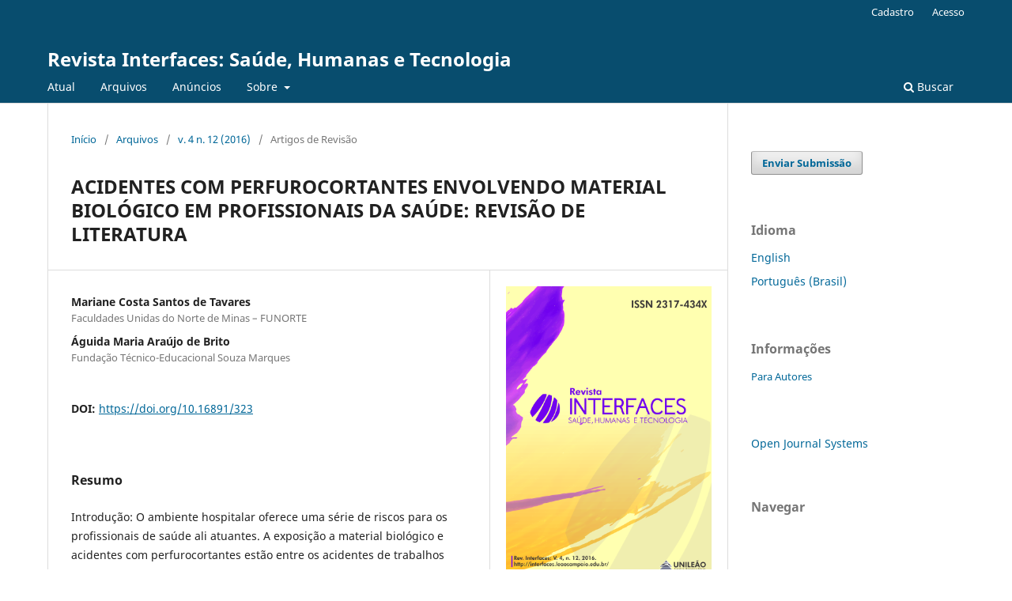

--- FILE ---
content_type: text/html; charset=utf-8
request_url: https://interfaces.unileao.edu.br/index.php/revista-interfaces/article/view/559
body_size: 27761
content:
<!DOCTYPE html>
<html lang="pt-BR" xml:lang="pt-BR">
<head>
	<meta charset="utf-8">
	<meta name="viewport" content="width=device-width, initial-scale=1.0">
	<title>
		ACIDENTES COM PERFUROCORTANTES ENVOLVENDO MATERIAL BIOLÓGICO EM PROFISSIONAIS DA SAÚDE: REVISÃO DE LITERATURA
							| Revista Interfaces: Saúde, Humanas e Tecnologia
			</title>

	
<meta name="generator" content="Open Journal Systems 3.3.0.14">
<meta name="gs_meta_revision" content="1.1"/>
<meta name="citation_journal_title" content="Revista Interfaces: Saúde, Humanas e Tecnologia"/>
<meta name="citation_journal_abbrev" content="Rev. Interfaces"/>
<meta name="citation_issn" content="2317-434X"/> 
<meta name="citation_author" content="Mariane Costa Santos de Tavares"/>
<meta name="citation_author_institution" content="Faculdades Unidas do Norte de Minas – FUNORTE"/>
<meta name="citation_author" content="Águida Maria Araújo de Brito"/>
<meta name="citation_author_institution" content="Fundação Técnico-Educacional Souza Marques"/>
<meta name="citation_title" content="ACIDENTES COM PERFUROCORTANTES ENVOLVENDO MATERIAL BIOLÓGICO EM PROFISSIONAIS DA SAÚDE: REVISÃO DE LITERATURA"/>
<meta name="citation_language" content="pt"/>
<meta name="citation_date" content="2016"/>
<meta name="citation_volume" content="4"/>
<meta name="citation_issue" content="12"/>
<meta name="citation_firstpage" content="03"/>
<meta name="citation_lastpage" content="13"/>
<meta name="citation_doi" content="10.16891/323"/>
<meta name="citation_abstract_html_url" content="https://interfaces.unileao.edu.br/index.php/revista-interfaces/article/view/559"/>
<meta name="citation_pdf_url" content="https://interfaces.unileao.edu.br/index.php/revista-interfaces/article/download/559/418"/>
<link rel="schema.DC" href="http://purl.org/dc/elements/1.1/" />
<meta name="DC.Creator.PersonalName" content="Mariane Costa Santos de Tavares"/>
<meta name="DC.Creator.PersonalName" content="Águida Maria Araújo de Brito"/>
<meta name="DC.Date.created" scheme="ISO8601" content="2017-07-24"/>
<meta name="DC.Date.dateSubmitted" scheme="ISO8601" content="2018-08-22"/>
<meta name="DC.Date.issued" scheme="ISO8601" content="2017-07-25"/>
<meta name="DC.Date.modified" scheme="ISO8601" content="2018-08-22"/>
<meta name="DC.Description" xml:lang="pt" content="Introdução: O ambiente hospitalar oferece uma série de riscos para os profissionais de saúde ali atuantes. A exposição a material biológico e acidentes com perfurocortantes estão entre os acidentes de trabalhos mais comuns nestes ambientes. Tais acidentes podem desencadear sérios agravos à saúde do profissional, bem como gerar um grande estresse e sentimento de angústia e medo. Objetivo: O objetivo deste trabalho consistiu em mapear na literatura científica publicações originais que retratassem acidentes com perfurocortantes e material biológico no ambiente hospitalar. Metodologia: Revisão integrativa de literatura, nas bases de dados vinculadas à Biblioteca Virtual da Saúde (BVS), nos idiomas português e inglês, considerando artigos publicados entre os anos de 2007 e 2017. Descritores: Acidentes com perfurocortantes, acidentes com material biológico, segurança do trabalho; profissionais da saúde.  Resultados: Foram encontrados vinte e dois artigos originais que abordavam o tema pesquisado. Conclusão: A incidência de acidentes com perfurocortantes permaneceu alta nos últimos cinco anos pesquisados, o que demostra que não houve iniciativas educativas ou medidas eficazes para redução destes números. A maior parte dos artigos relata a equipe de enfermagem como tendo a maior incidência deste tipo de acidente, e os profissionais com mais de um emprego, e maior tempo de serviço como os mais acidentados. Há ainda uma carência de mais estudos e instituição de medidas educativas e preventivas nos hospitais brasileiros.   Palavras-chave: Acidentes com perfurocortantes. Acidentes de trabalho. Acidentes com material biológico."/>
<meta name="DC.Format" scheme="IMT" content="application/pdf"/>
<meta name="DC.Identifier" content="559"/>
<meta name="DC.Identifier.pageNumber" content="03-13"/>
<meta name="DC.Identifier.DOI" content="10.16891/323"/>
<meta name="DC.Identifier.URI" content="https://interfaces.unileao.edu.br/index.php/revista-interfaces/article/view/559"/>
<meta name="DC.Language" scheme="ISO639-1" content="pt"/>
<meta name="DC.Rights" content="Copyright (c)  "/>
<meta name="DC.Rights" content=""/>
<meta name="DC.Source" content="Revista Interfaces: Saúde, Humanas e Tecnologia"/>
<meta name="DC.Source.ISSN" content="2317-434X"/>
<meta name="DC.Source.Issue" content="12"/>
<meta name="DC.Source.Volume" content="4"/>
<meta name="DC.Source.URI" content="https://interfaces.unileao.edu.br/index.php/revista-interfaces"/>
<meta name="DC.Title" content="ACIDENTES COM PERFUROCORTANTES ENVOLVENDO MATERIAL BIOLÓGICO EM PROFISSIONAIS DA SAÚDE: REVISÃO DE LITERATURA"/>
<meta name="DC.Type" content="Text.Serial.Journal"/>
<meta name="DC.Type.articleType" content="Artigos de Revisão"/>
<link rel="alternate" type="application/atom+xml" href="https://interfaces.unileao.edu.br/index.php/revista-interfaces/gateway/plugin/AnnouncementFeedGatewayPlugin/atom">
<link rel="alternate" type="application/rdf+xml" href="https://interfaces.unileao.edu.br/index.php/revista-interfaces/gateway/plugin/AnnouncementFeedGatewayPlugin/rss">
<link rel="alternate" type="application/rss+xml" href="https://interfaces.unileao.edu.br/index.php/revista-interfaces/gateway/plugin/AnnouncementFeedGatewayPlugin/rss2">
	<link rel="stylesheet" href="https://interfaces.unileao.edu.br/index.php/revista-interfaces/$$$call$$$/page/page/css?name=stylesheet" type="text/css" /><link rel="stylesheet" href="https://interfaces.unileao.edu.br/index.php/revista-interfaces/$$$call$$$/page/page/css?name=font" type="text/css" /><link rel="stylesheet" href="https://interfaces.unileao.edu.br/lib/pkp/styles/fontawesome/fontawesome.css?v=3.3.0.14" type="text/css" />
</head>
<body class="pkp_page_article pkp_op_view" dir="ltr">

	<div class="pkp_structure_page">

				<header class="pkp_structure_head" id="headerNavigationContainer" role="banner">
						 <nav class="cmp_skip_to_content" aria-label="Ir para os links de conteúdo">
	<a href="#pkp_content_main">Ir para o conteúdo principal</a>
	<a href="#siteNav">Ir para o menu de navegação principal</a>
		<a href="#pkp_content_footer">Ir para o rodapé</a>
</nav>

			<div class="pkp_head_wrapper">

				<div class="pkp_site_name_wrapper">
					<button class="pkp_site_nav_toggle">
						<span>Open Menu</span>
					</button>
										<div class="pkp_site_name">
																<a href="						https://interfaces.unileao.edu.br/index.php/revista-interfaces/index
					" class="is_text">Revista Interfaces: Saúde, Humanas e Tecnologia</a>
										</div>
				</div>

				
				<nav class="pkp_site_nav_menu" aria-label="Navegação no Site">
					<a id="siteNav"></a>
					<div class="pkp_navigation_primary_row">
						<div class="pkp_navigation_primary_wrapper">
																				<ul id="navigationPrimary" class="pkp_navigation_primary pkp_nav_list">
								<li class="">
				<a href="https://interfaces.unileao.edu.br/index.php/revista-interfaces/issue/current">
					Atual
				</a>
							</li>
								<li class="">
				<a href="https://interfaces.unileao.edu.br/index.php/revista-interfaces/issue/archive">
					Arquivos
				</a>
							</li>
								<li class="">
				<a href="https://interfaces.unileao.edu.br/index.php/revista-interfaces/announcement">
					Anúncios
				</a>
							</li>
								<li class="">
				<a href="https://interfaces.unileao.edu.br/index.php/revista-interfaces/about">
					Sobre
				</a>
									<ul>
																					<li class="">
									<a href="https://interfaces.unileao.edu.br/index.php/revista-interfaces/about">
										Sobre a Revista
									</a>
								</li>
																												<li class="">
									<a href="https://interfaces.unileao.edu.br/index.php/revista-interfaces/about/submissions">
										Submissões
									</a>
								</li>
																												<li class="">
									<a href="https://interfaces.unileao.edu.br/index.php/revista-interfaces/about/editorialTeam">
										Equipe Editorial
									</a>
								</li>
																												<li class="">
									<a href="https://interfaces.unileao.edu.br/index.php/revista-interfaces/about/privacy">
										Declaração de Privacidade
									</a>
								</li>
																												<li class="">
									<a href="https://interfaces.unileao.edu.br/index.php/revista-interfaces/about/contact">
										Contato
									</a>
								</li>
																		</ul>
							</li>
			</ul>

				

																						<div class="pkp_navigation_search_wrapper">
									<a href="https://interfaces.unileao.edu.br/index.php/revista-interfaces/search" class="pkp_search pkp_search_desktop">
										<span class="fa fa-search" aria-hidden="true"></span>
										Buscar
									</a>
								</div>
													</div>
					</div>
					<div class="pkp_navigation_user_wrapper" id="navigationUserWrapper">
							<ul id="navigationUser" class="pkp_navigation_user pkp_nav_list">
								<li class="profile">
				<a href="https://interfaces.unileao.edu.br/index.php/revista-interfaces/user/register">
					Cadastro
				</a>
							</li>
								<li class="profile">
				<a href="https://interfaces.unileao.edu.br/index.php/revista-interfaces/login">
					Acesso
				</a>
							</li>
										</ul>

					</div>
				</nav>
			</div><!-- .pkp_head_wrapper -->
		</header><!-- .pkp_structure_head -->

						<div class="pkp_structure_content has_sidebar">
			<div class="pkp_structure_main" role="main">
				<a id="pkp_content_main"></a>

<div class="page page_article">
			<nav class="cmp_breadcrumbs" role="navigation" aria-label="Você está aqui:">
	<ol>
		<li>
			<a href="https://interfaces.unileao.edu.br/index.php/revista-interfaces/index">
				Início
			</a>
			<span class="separator">/</span>
		</li>
		<li>
			<a href="https://interfaces.unileao.edu.br/index.php/revista-interfaces/issue/archive">
				Arquivos
			</a>
			<span class="separator">/</span>
		</li>
					<li>
				<a href="https://interfaces.unileao.edu.br/index.php/revista-interfaces/issue/view/28">
					v. 4 n. 12 (2016)
				</a>
				<span class="separator">/</span>
			</li>
				<li class="current" aria-current="page">
			<span aria-current="page">
									Artigos de Revisão
							</span>
		</li>
	</ol>
</nav>
	
		  	 <article class="obj_article_details">

		
	<h1 class="page_title">
		ACIDENTES COM PERFUROCORTANTES ENVOLVENDO MATERIAL BIOLÓGICO EM PROFISSIONAIS DA SAÚDE: REVISÃO DE LITERATURA
	</h1>

	
	<div class="row">
		<div class="main_entry">

							<section class="item authors">
					<h2 class="pkp_screen_reader">Autores</h2>
					<ul class="authors">
											<li>
							<span class="name">
								Mariane Costa Santos de Tavares
							</span>
															<span class="affiliation">
									Faculdades Unidas do Norte de Minas – FUNORTE
																	</span>
																				</li>
											<li>
							<span class="name">
								Águida Maria Araújo de Brito
							</span>
															<span class="affiliation">
									Fundação Técnico-Educacional Souza Marques
																	</span>
																				</li>
										</ul>
				</section>
			
																												<section class="item doi">
						<h2 class="label">
														DOI:
						</h2>
						<span class="value">
							<a href="https://doi.org/10.16891/323">
								https://doi.org/10.16891/323
							</a>
						</span>
					</section>
							
						
										<section class="item abstract">
					<h2 class="label">Resumo</h2>
					<p>Introdução: O ambiente hospitalar oferece uma série de riscos para os profissionais de saúde ali atuantes. A exposição a material biológico e acidentes com perfurocortantes estão entre os acidentes de trabalhos mais comuns nestes ambientes. Tais acidentes podem desencadear sérios agravos à saúde do profissional, bem como gerar um grande estresse e sentimento de angústia e medo. Objetivo: O objetivo deste trabalho consistiu em mapear na literatura científica publicações originais que retratassem acidentes com perfurocortantes e material biológico no ambiente hospitalar. Metodologia: Revisão integrativa de literatura, nas bases de dados vinculadas à Biblioteca Virtual da Saúde (BVS), nos idiomas português e inglês, considerando artigos publicados entre os anos de 2007 e 2017. Descritores: Acidentes com perfurocortantes, acidentes com material biológico, segurança do trabalho; profissionais da saúde.  Resultados: Foram encontrados vinte e dois artigos originais que abordavam o tema pesquisado. Conclusão: A incidência de acidentes com perfurocortantes permaneceu alta nos últimos cinco anos pesquisados, o que demostra que não houve iniciativas educativas ou medidas eficazes para redução destes números. A maior parte dos artigos relata a equipe de enfermagem como tendo a maior incidência deste tipo de acidente, e os profissionais com mais de um emprego, e maior tempo de serviço como os mais acidentados. Há ainda uma carência de mais estudos e instituição de medidas educativas e preventivas nos hospitais brasileiros.</p> <p><strong> </strong></p> <strong>Palavras-chave:</strong> Acidentes com perfurocortantes. Acidentes de trabalho. Acidentes com material biológico.
				</section>
			
			

																										
						
		</div><!-- .main_entry -->

		<div class="entry_details">

										<div class="item cover_image">
					<div class="sub_item">
													<a href="https://interfaces.unileao.edu.br/index.php/revista-interfaces/issue/view/28">
								<img src="https://interfaces.unileao.edu.br/public/journals/1/cover_issue_28_pt_BR.png" alt="">
							</a>
											</div>
				</div>
			
										<div class="item galleys">
					<h2 class="pkp_screen_reader">
						Downloads
					</h2>
					<ul class="value galleys_links">
													<li>
								
	
							

<a class="obj_galley_link pdf" href="https://interfaces.unileao.edu.br/index.php/revista-interfaces/article/view/559/418">

		
	PDF

	</a>
							</li>
											</ul>
				</div>
						
						<div class="item published">
				<section class="sub_item">
					<h2 class="label">
						Publicado
					</h2>
					<div class="value">
																			<span>2017-07-24</span>
																	</div>
				</section>
							</div>
			
										<div class="item citation">
					<section class="sub_item citation_display">
						<h2 class="label">
							Como Citar
						</h2>
						<div class="value">
							<div id="citationOutput" role="region" aria-live="polite">
								<div class="csl-bib-body">
  <div class="csl-entry">Tavares, M. C. S. de, &#38; Brito, Águida M. A. de. (2017). ACIDENTES COM PERFUROCORTANTES ENVOLVENDO MATERIAL BIOLÓGICO EM PROFISSIONAIS DA SAÚDE: REVISÃO DE LITERATURA. <i>Revista Interfaces: Saúde, Humanas E Tecnologia</i>, <i>4</i>(12), 03–13. https://doi.org/10.16891/323</div>
</div>
							</div>
							<div class="citation_formats">
								<button class="cmp_button citation_formats_button" aria-controls="cslCitationFormats" aria-expanded="false" data-csl-dropdown="true">
									Fomatos de Citação
								</button>
								<div id="cslCitationFormats" class="citation_formats_list" aria-hidden="true">
									<ul class="citation_formats_styles">
																					<li>
												<a
													aria-controls="citationOutput"
													href="https://interfaces.unileao.edu.br/index.php/revista-interfaces/citationstylelanguage/get/acm-sig-proceedings?submissionId=559&amp;publicationId=526"
													data-load-citation
													data-json-href="https://interfaces.unileao.edu.br/index.php/revista-interfaces/citationstylelanguage/get/acm-sig-proceedings?submissionId=559&amp;publicationId=526&amp;return=json"
												>
													ACM
												</a>
											</li>
																					<li>
												<a
													aria-controls="citationOutput"
													href="https://interfaces.unileao.edu.br/index.php/revista-interfaces/citationstylelanguage/get/acs-nano?submissionId=559&amp;publicationId=526"
													data-load-citation
													data-json-href="https://interfaces.unileao.edu.br/index.php/revista-interfaces/citationstylelanguage/get/acs-nano?submissionId=559&amp;publicationId=526&amp;return=json"
												>
													ACS
												</a>
											</li>
																					<li>
												<a
													aria-controls="citationOutput"
													href="https://interfaces.unileao.edu.br/index.php/revista-interfaces/citationstylelanguage/get/apa?submissionId=559&amp;publicationId=526"
													data-load-citation
													data-json-href="https://interfaces.unileao.edu.br/index.php/revista-interfaces/citationstylelanguage/get/apa?submissionId=559&amp;publicationId=526&amp;return=json"
												>
													APA
												</a>
											</li>
																					<li>
												<a
													aria-controls="citationOutput"
													href="https://interfaces.unileao.edu.br/index.php/revista-interfaces/citationstylelanguage/get/associacao-brasileira-de-normas-tecnicas?submissionId=559&amp;publicationId=526"
													data-load-citation
													data-json-href="https://interfaces.unileao.edu.br/index.php/revista-interfaces/citationstylelanguage/get/associacao-brasileira-de-normas-tecnicas?submissionId=559&amp;publicationId=526&amp;return=json"
												>
													ABNT
												</a>
											</li>
																					<li>
												<a
													aria-controls="citationOutput"
													href="https://interfaces.unileao.edu.br/index.php/revista-interfaces/citationstylelanguage/get/chicago-author-date?submissionId=559&amp;publicationId=526"
													data-load-citation
													data-json-href="https://interfaces.unileao.edu.br/index.php/revista-interfaces/citationstylelanguage/get/chicago-author-date?submissionId=559&amp;publicationId=526&amp;return=json"
												>
													Chicago
												</a>
											</li>
																					<li>
												<a
													aria-controls="citationOutput"
													href="https://interfaces.unileao.edu.br/index.php/revista-interfaces/citationstylelanguage/get/harvard-cite-them-right?submissionId=559&amp;publicationId=526"
													data-load-citation
													data-json-href="https://interfaces.unileao.edu.br/index.php/revista-interfaces/citationstylelanguage/get/harvard-cite-them-right?submissionId=559&amp;publicationId=526&amp;return=json"
												>
													Harvard
												</a>
											</li>
																					<li>
												<a
													aria-controls="citationOutput"
													href="https://interfaces.unileao.edu.br/index.php/revista-interfaces/citationstylelanguage/get/ieee?submissionId=559&amp;publicationId=526"
													data-load-citation
													data-json-href="https://interfaces.unileao.edu.br/index.php/revista-interfaces/citationstylelanguage/get/ieee?submissionId=559&amp;publicationId=526&amp;return=json"
												>
													IEEE
												</a>
											</li>
																					<li>
												<a
													aria-controls="citationOutput"
													href="https://interfaces.unileao.edu.br/index.php/revista-interfaces/citationstylelanguage/get/modern-language-association?submissionId=559&amp;publicationId=526"
													data-load-citation
													data-json-href="https://interfaces.unileao.edu.br/index.php/revista-interfaces/citationstylelanguage/get/modern-language-association?submissionId=559&amp;publicationId=526&amp;return=json"
												>
													MLA
												</a>
											</li>
																					<li>
												<a
													aria-controls="citationOutput"
													href="https://interfaces.unileao.edu.br/index.php/revista-interfaces/citationstylelanguage/get/turabian-fullnote-bibliography?submissionId=559&amp;publicationId=526"
													data-load-citation
													data-json-href="https://interfaces.unileao.edu.br/index.php/revista-interfaces/citationstylelanguage/get/turabian-fullnote-bibliography?submissionId=559&amp;publicationId=526&amp;return=json"
												>
													Turabian
												</a>
											</li>
																					<li>
												<a
													aria-controls="citationOutput"
													href="https://interfaces.unileao.edu.br/index.php/revista-interfaces/citationstylelanguage/get/vancouver?submissionId=559&amp;publicationId=526"
													data-load-citation
													data-json-href="https://interfaces.unileao.edu.br/index.php/revista-interfaces/citationstylelanguage/get/vancouver?submissionId=559&amp;publicationId=526&amp;return=json"
												>
													Vancouver
												</a>
											</li>
																			</ul>
																			<div class="label">
											Baixar Citação
										</div>
										<ul class="citation_formats_styles">
																							<li>
													<a href="https://interfaces.unileao.edu.br/index.php/revista-interfaces/citationstylelanguage/download/ris?submissionId=559&amp;publicationId=526">
														<span class="fa fa-download"></span>
														Endnote/Zotero/Mendeley (RIS)
													</a>
												</li>
																							<li>
													<a href="https://interfaces.unileao.edu.br/index.php/revista-interfaces/citationstylelanguage/download/bibtex?submissionId=559&amp;publicationId=526">
														<span class="fa fa-download"></span>
														BibTeX
													</a>
												</li>
																					</ul>
																	</div>
							</div>
						</div>
					</section>
				</div>
			
										<div class="item issue">

											<section class="sub_item">
							<h2 class="label">
								Edição
							</h2>
							<div class="value">
								<a class="title" href="https://interfaces.unileao.edu.br/index.php/revista-interfaces/issue/view/28">
									v. 4 n. 12 (2016)
								</a>
							</div>
						</section>
					
											<section class="sub_item">
							<h2 class="label">
								Seção
							</h2>
							<div class="value">
								Artigos de Revisão
							</div>
						</section>
					
									</div>
			
															
						
			

		</div><!-- .entry_details -->
	</div><!-- .row -->

</article>

	<div id="articlesBySameAuthorList">
						<h3>Artigos mais lidos pelo mesmo(s) autor(es)</h3>

			<ul>
																													<li>
													Mariane Costa Santos de Tavares,
													Águida Maria Araújo de Brito,
												<a href="https://interfaces.unileao.edu.br/index.php/revista-interfaces/article/view/323">
							ACIDENTES COM PERFUROCORTANTES ENVOLVENDO MATERIAL BIOLÓGICO EM PROFISSIONAIS DA SAÚDE: REVISÃO DE LITERATURA
						</a>,
						<a href="https://interfaces.unileao.edu.br/index.php/revista-interfaces/issue/view/15">
							Revista Interfaces: Saúde, Humanas e Tecnologia: v. 4 n. 12 (2016)
						</a>
					</li>
																													<li>
													Mariane Costa Santos de Tavares,
													Celia Maria Vieira Lima,
												<a href="https://interfaces.unileao.edu.br/index.php/revista-interfaces/article/view/561">
							DIFICULDADES DO IDOSO E FAMILIARES NA MEDICAÇÃO DOMICILIAR
						</a>,
						<a href="https://interfaces.unileao.edu.br/index.php/revista-interfaces/issue/view/28">
							Revista Interfaces: Saúde, Humanas e Tecnologia: v. 4 n. 12 (2016)
						</a>
					</li>
																													<li>
													Mariane Costa Santos de Tavares,
													Celia Maria Vieira Lima,
												<a href="https://interfaces.unileao.edu.br/index.php/revista-interfaces/article/view/325">
							DIFICULDADES DO IDOSO E FAMILIARES NA MEDICAÇÃO DOMICILIAR
						</a>,
						<a href="https://interfaces.unileao.edu.br/index.php/revista-interfaces/issue/view/15">
							Revista Interfaces: Saúde, Humanas e Tecnologia: v. 4 n. 12 (2016)
						</a>
					</li>
							</ul>
			<div id="articlesBySameAuthorPages">
				
			</div>
			</div>


</div><!-- .page -->

	</div><!-- pkp_structure_main -->

									<div class="pkp_structure_sidebar left" role="complementary" aria-label="Barra lateral">
				<div class="pkp_block block_make_submission">
	<h2 class="pkp_screen_reader">
		Enviar Submissão
	</h2>

	<div class="content">
		<a class="block_make_submission_link" href="https://interfaces.unileao.edu.br/index.php/revista-interfaces/about/submissions">
			Enviar Submissão
		</a>
	</div>
</div>
<div class="pkp_block block_language">
	<h2 class="title">
		Idioma
	</h2>

	<div class="content">
		<ul>
							<li class="locale_en_US" lang="en-US">
					<a href="https://interfaces.unileao.edu.br/index.php/revista-interfaces/user/setLocale/en_US?source=%2Findex.php%2Frevista-interfaces%2Farticle%2Fview%2F559">
						English
					</a>
				</li>
							<li class="locale_pt_BR current" lang="pt-BR">
					<a href="https://interfaces.unileao.edu.br/index.php/revista-interfaces/user/setLocale/pt_BR?source=%2Findex.php%2Frevista-interfaces%2Farticle%2Fview%2F559">
						Português (Brasil)
					</a>
				</li>
					</ul>
	</div>
</div><!-- .block_language -->
<div class="pkp_block block_information">
	<h2 class="title">Informações</h2>
	<div class="content">
		<ul>
										<li>
					<a href="https://interfaces.unileao.edu.br/index.php/revista-interfaces/information/authors">
						Para Autores
					</a>
				</li>
								</ul>
	</div>
</div>
<div class="pkp_block block_developed_by">
	<h2 class="pkp_screen_reader">
		Desenvolvido por
	</h2>

	<div class="content">
		<a href="http://pkp.sfu.ca/ojs/">
			Open Journal Systems
		</a>
	</div>
</div>
<div class="pkp_block block_browse">
	<h2 class="title">
		Navegar
	</h2>

	<nav class="content" role="navigation" aria-label="Navegar">
		<ul>
					</ul>
	</nav>
</div><!-- .block_browse -->

			</div><!-- pkp_sidebar.left -->
			</div><!-- pkp_structure_content -->

<div class="pkp_structure_footer_wrapper" role="contentinfo">
	<a id="pkp_content_footer"></a>

	<div class="pkp_structure_footer">

		
		<div class="pkp_brand_footer" role="complementary">
			<a href="https://interfaces.unileao.edu.br/index.php/revista-interfaces/about/aboutThisPublishingSystem">
				<img alt="Mais informações sobre o sistema de publicação, a plataforma e o fluxo de publicação do OJS/PKP." src="https://interfaces.unileao.edu.br/templates/images/ojs_brand.png">
			</a>
		</div>
	</div>
</div><!-- pkp_structure_footer_wrapper -->

</div><!-- pkp_structure_page -->

<script src="https://interfaces.unileao.edu.br/lib/pkp/lib/vendor/components/jquery/jquery.min.js?v=3.3.0.14" type="text/javascript"></script><script src="https://interfaces.unileao.edu.br/lib/pkp/lib/vendor/components/jqueryui/jquery-ui.min.js?v=3.3.0.14" type="text/javascript"></script><script src="https://interfaces.unileao.edu.br/plugins/themes/default/js/lib/popper/popper.js?v=3.3.0.14" type="text/javascript"></script><script src="https://interfaces.unileao.edu.br/plugins/themes/default/js/lib/bootstrap/util.js?v=3.3.0.14" type="text/javascript"></script><script src="https://interfaces.unileao.edu.br/plugins/themes/default/js/lib/bootstrap/dropdown.js?v=3.3.0.14" type="text/javascript"></script><script src="https://interfaces.unileao.edu.br/plugins/themes/default/js/main.js?v=3.3.0.14" type="text/javascript"></script><script src="https://interfaces.unileao.edu.br/plugins/generic/citationStyleLanguage/js/articleCitation.js?v=3.3.0.14" type="text/javascript"></script>


</body>
</html>
